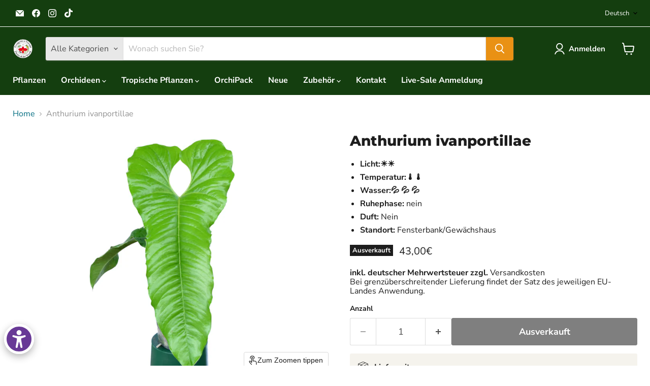

--- FILE ---
content_type: text/javascript; charset=utf-8
request_url: https://www.ecuagenera.de/products/anthurium-ivanportillae.js
body_size: 496
content:
{"id":8840928756061,"title":"Anthurium ivanportillae","handle":"anthurium-ivanportillae","description":"\u003cul class=\"product--base-info list--unstyled\"\u003e\n\u003cli class=\"base-info--entry entry-attribute\"\u003e\u003cstrong class=\"entry--label\"\u003eLicht:\u003cspan style=\"-webkit-tap-highlight-color: rgba(0, 0, 0, 0);\"\u003e☀️☀️\u003c\/span\u003e\u003c\/strong\u003e\u003c\/li\u003e\n\u003cli class=\"base-info--entry entry-attribute\"\u003e\u003cstrong class=\"entry--label\"\u003eTemperatur:\u003cspan style=\"-webkit-tap-highlight-color: rgba(0, 0, 0, 0);\"\u003e🌡️🌡️\u003c\/span\u003e\u003c\/strong\u003e\u003c\/li\u003e\n\u003cli class=\"base-info--entry entry-attribute\"\u003e\u003cstrong class=\"entry--label\"\u003eWasser:\u003cspan style=\"-webkit-tap-highlight-color: rgba(0, 0, 0, 0);\"\u003e💦 💦 💦\u003c\/span\u003e\u003c\/strong\u003e\u003c\/li\u003e\n\u003cli class=\"base-info--entry entry-attribute\"\u003e\n\u003cstrong class=\"entry--label\"\u003eRuhephase: \u003c\/strong\u003e\u003cspan class=\"entry--content\"\u003enein\u003c\/span\u003e\n\u003c\/li\u003e\n\u003cli class=\"base-info--entry entry-attribute\"\u003e\n\u003cstrong class=\"entry--label\"\u003eDuft: \u003c\/strong\u003e\u003cspan class=\"entry--content\"\u003eNein\u003c\/span\u003e\n\u003c\/li\u003e\n\u003cli class=\"base-info--entry entry-attribute\"\u003e\n\u003cstrong class=\"entry--label\"\u003eStandort: \u003c\/strong\u003e\u003cspan class=\"entry--content\"\u003eFensterbank\/Gewächshaus\u003c\/span\u003e\n\u003c\/li\u003e\n\u003c\/ul\u003e","published_at":"2025-12-11T20:35:01+01:00","created_at":"2023-12-21T14:47:50+01:00","vendor":"Ecuagenera","type":"Araceae","tags":["Anthurium","Araceae","Aroid","Out of stock","Plant","Tropicalplants"],"price":4300,"price_min":4300,"price_max":4300,"available":false,"price_varies":false,"compare_at_price":null,"compare_at_price_min":0,"compare_at_price_max":0,"compare_at_price_varies":false,"variants":[{"id":49516321702237,"title":"Default Title","option1":"Default Title","option2":null,"option3":null,"sku":"PRE14111","requires_shipping":true,"taxable":true,"featured_image":null,"available":false,"name":"Anthurium ivanportillae","public_title":null,"options":["Default Title"],"price":4300,"weight":200,"compare_at_price":null,"inventory_management":"shopify","barcode":"21702237","requires_selling_plan":false,"selling_plan_allocations":[]}],"images":["\/\/cdn.shopify.com\/s\/files\/1\/0643\/9845\/9092\/files\/aroid-anthurium-ivanportillae.jpg?v=1713965720"],"featured_image":"\/\/cdn.shopify.com\/s\/files\/1\/0643\/9845\/9092\/files\/aroid-anthurium-ivanportillae.jpg?v=1713965720","options":[{"name":"Title","position":1,"values":["Default Title"]}],"url":"\/products\/anthurium-ivanportillae","media":[{"alt":null,"id":48552646803805,"position":1,"preview_image":{"aspect_ratio":1.333,"height":1500,"width":2000,"src":"https:\/\/cdn.shopify.com\/s\/files\/1\/0643\/9845\/9092\/files\/aroid-anthurium-ivanportillae.jpg?v=1713965720"},"aspect_ratio":1.333,"height":1500,"media_type":"image","src":"https:\/\/cdn.shopify.com\/s\/files\/1\/0643\/9845\/9092\/files\/aroid-anthurium-ivanportillae.jpg?v=1713965720","width":2000}],"requires_selling_plan":false,"selling_plan_groups":[]}